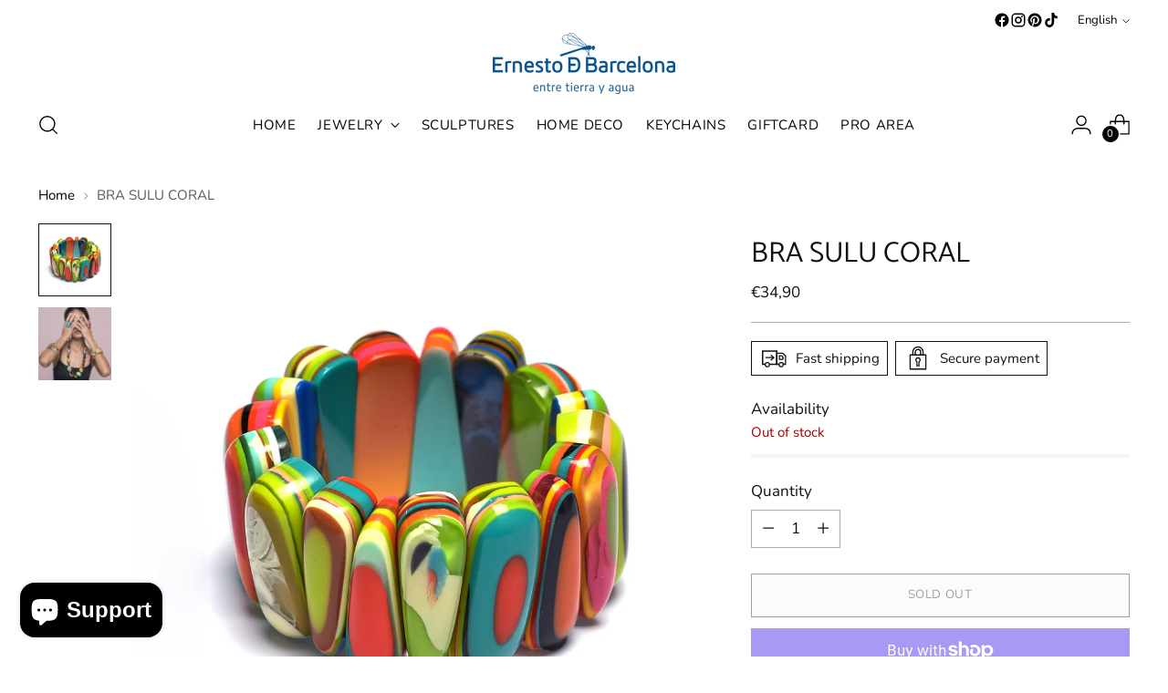

--- FILE ---
content_type: text/javascript; charset=utf-8
request_url: https://ernestodebarcelona.com/en/products/br-sulu-coral.js
body_size: 465
content:
{"id":8906692165961,"title":"BRA SULU CORAL","handle":"br-sulu-coral","description":"\u003cp\u003eHandmade resin elastic bracelet.\u003c\/p\u003e\n\u003cp\u003eMaterials: resin.\u003c\/p\u003e","published_at":"2025-06-11T01:24:58+02:00","created_at":"2024-02-21T09:59:09+01:00","vendor":"Ernesto de Barcelona Shop","type":"Bijou","tags":["Colección 2024","Colección pulsera 2024","Colección pulsera coral","coral","Pulsera"],"price":3490,"price_min":3490,"price_max":3490,"available":false,"price_varies":false,"compare_at_price":null,"compare_at_price_min":0,"compare_at_price_max":0,"compare_at_price_varies":false,"variants":[{"id":49533787144521,"title":"Default Title","option1":"Default Title","option2":null,"option3":null,"sku":null,"requires_shipping":true,"taxable":true,"featured_image":null,"available":false,"name":"BRA SULU CORAL","public_title":null,"options":["Default Title"],"price":3490,"weight":99,"compare_at_price":null,"inventory_management":"shopify","barcode":null,"requires_selling_plan":false,"selling_plan_allocations":[]}],"images":["\/\/cdn.shopify.com\/s\/files\/1\/0581\/5923\/5264\/files\/Productshoot19970BLA_d79d6e3d-aa08-4af6-bd2a-f6070a2dadb7.png?v=1708505952","\/\/cdn.shopify.com\/s\/files\/1\/0581\/5923\/5264\/files\/Backgroundphotos-114-min.jpg?v=1715033452"],"featured_image":"\/\/cdn.shopify.com\/s\/files\/1\/0581\/5923\/5264\/files\/Productshoot19970BLA_d79d6e3d-aa08-4af6-bd2a-f6070a2dadb7.png?v=1708505952","options":[{"name":"Title","position":1,"values":["Default Title"]}],"url":"\/en\/products\/br-sulu-coral","media":[{"alt":null,"id":45964730237257,"position":1,"preview_image":{"aspect_ratio":1.0,"height":1000,"width":1000,"src":"https:\/\/cdn.shopify.com\/s\/files\/1\/0581\/5923\/5264\/files\/Productshoot19970BLA_d79d6e3d-aa08-4af6-bd2a-f6070a2dadb7.png?v=1708505952"},"aspect_ratio":1.0,"height":1000,"media_type":"image","src":"https:\/\/cdn.shopify.com\/s\/files\/1\/0581\/5923\/5264\/files\/Productshoot19970BLA_d79d6e3d-aa08-4af6-bd2a-f6070a2dadb7.png?v=1708505952","width":1000},{"alt":null,"id":47031125606729,"position":2,"preview_image":{"aspect_ratio":0.8,"height":4304,"width":3443,"src":"https:\/\/cdn.shopify.com\/s\/files\/1\/0581\/5923\/5264\/files\/Backgroundphotos-114-min.jpg?v=1715033452"},"aspect_ratio":0.8,"height":4304,"media_type":"image","src":"https:\/\/cdn.shopify.com\/s\/files\/1\/0581\/5923\/5264\/files\/Backgroundphotos-114-min.jpg?v=1715033452","width":3443}],"requires_selling_plan":false,"selling_plan_groups":[]}